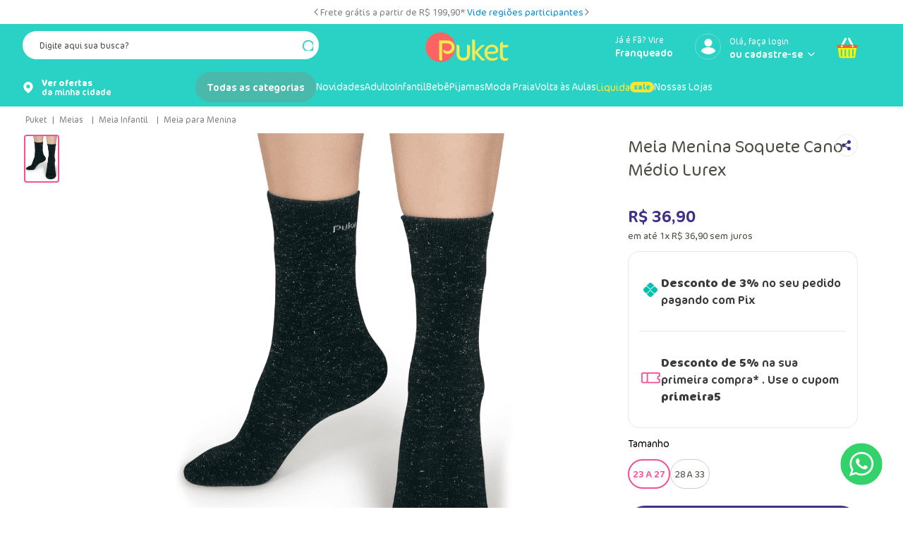

--- FILE ---
content_type: text/html; charset=utf-8
request_url: https://www.google.com/recaptcha/enterprise/anchor?ar=1&k=6LdV7CIpAAAAAPUrHXWlFArQ5hSiNQJk6Ja-vcYM&co=aHR0cHM6Ly93d3cucHVrZXQuY29tLmJyOjQ0Mw..&hl=pt-BR&v=9TiwnJFHeuIw_s0wSd3fiKfN&size=invisible&anchor-ms=20000&execute-ms=30000&cb=v7vrm67b66a1
body_size: 48184
content:
<!DOCTYPE HTML><html dir="ltr" lang="pt-BR"><head><meta http-equiv="Content-Type" content="text/html; charset=UTF-8">
<meta http-equiv="X-UA-Compatible" content="IE=edge">
<title>reCAPTCHA</title>
<style type="text/css">
/* cyrillic-ext */
@font-face {
  font-family: 'Roboto';
  font-style: normal;
  font-weight: 400;
  font-stretch: 100%;
  src: url(//fonts.gstatic.com/s/roboto/v48/KFO7CnqEu92Fr1ME7kSn66aGLdTylUAMa3GUBHMdazTgWw.woff2) format('woff2');
  unicode-range: U+0460-052F, U+1C80-1C8A, U+20B4, U+2DE0-2DFF, U+A640-A69F, U+FE2E-FE2F;
}
/* cyrillic */
@font-face {
  font-family: 'Roboto';
  font-style: normal;
  font-weight: 400;
  font-stretch: 100%;
  src: url(//fonts.gstatic.com/s/roboto/v48/KFO7CnqEu92Fr1ME7kSn66aGLdTylUAMa3iUBHMdazTgWw.woff2) format('woff2');
  unicode-range: U+0301, U+0400-045F, U+0490-0491, U+04B0-04B1, U+2116;
}
/* greek-ext */
@font-face {
  font-family: 'Roboto';
  font-style: normal;
  font-weight: 400;
  font-stretch: 100%;
  src: url(//fonts.gstatic.com/s/roboto/v48/KFO7CnqEu92Fr1ME7kSn66aGLdTylUAMa3CUBHMdazTgWw.woff2) format('woff2');
  unicode-range: U+1F00-1FFF;
}
/* greek */
@font-face {
  font-family: 'Roboto';
  font-style: normal;
  font-weight: 400;
  font-stretch: 100%;
  src: url(//fonts.gstatic.com/s/roboto/v48/KFO7CnqEu92Fr1ME7kSn66aGLdTylUAMa3-UBHMdazTgWw.woff2) format('woff2');
  unicode-range: U+0370-0377, U+037A-037F, U+0384-038A, U+038C, U+038E-03A1, U+03A3-03FF;
}
/* math */
@font-face {
  font-family: 'Roboto';
  font-style: normal;
  font-weight: 400;
  font-stretch: 100%;
  src: url(//fonts.gstatic.com/s/roboto/v48/KFO7CnqEu92Fr1ME7kSn66aGLdTylUAMawCUBHMdazTgWw.woff2) format('woff2');
  unicode-range: U+0302-0303, U+0305, U+0307-0308, U+0310, U+0312, U+0315, U+031A, U+0326-0327, U+032C, U+032F-0330, U+0332-0333, U+0338, U+033A, U+0346, U+034D, U+0391-03A1, U+03A3-03A9, U+03B1-03C9, U+03D1, U+03D5-03D6, U+03F0-03F1, U+03F4-03F5, U+2016-2017, U+2034-2038, U+203C, U+2040, U+2043, U+2047, U+2050, U+2057, U+205F, U+2070-2071, U+2074-208E, U+2090-209C, U+20D0-20DC, U+20E1, U+20E5-20EF, U+2100-2112, U+2114-2115, U+2117-2121, U+2123-214F, U+2190, U+2192, U+2194-21AE, U+21B0-21E5, U+21F1-21F2, U+21F4-2211, U+2213-2214, U+2216-22FF, U+2308-230B, U+2310, U+2319, U+231C-2321, U+2336-237A, U+237C, U+2395, U+239B-23B7, U+23D0, U+23DC-23E1, U+2474-2475, U+25AF, U+25B3, U+25B7, U+25BD, U+25C1, U+25CA, U+25CC, U+25FB, U+266D-266F, U+27C0-27FF, U+2900-2AFF, U+2B0E-2B11, U+2B30-2B4C, U+2BFE, U+3030, U+FF5B, U+FF5D, U+1D400-1D7FF, U+1EE00-1EEFF;
}
/* symbols */
@font-face {
  font-family: 'Roboto';
  font-style: normal;
  font-weight: 400;
  font-stretch: 100%;
  src: url(//fonts.gstatic.com/s/roboto/v48/KFO7CnqEu92Fr1ME7kSn66aGLdTylUAMaxKUBHMdazTgWw.woff2) format('woff2');
  unicode-range: U+0001-000C, U+000E-001F, U+007F-009F, U+20DD-20E0, U+20E2-20E4, U+2150-218F, U+2190, U+2192, U+2194-2199, U+21AF, U+21E6-21F0, U+21F3, U+2218-2219, U+2299, U+22C4-22C6, U+2300-243F, U+2440-244A, U+2460-24FF, U+25A0-27BF, U+2800-28FF, U+2921-2922, U+2981, U+29BF, U+29EB, U+2B00-2BFF, U+4DC0-4DFF, U+FFF9-FFFB, U+10140-1018E, U+10190-1019C, U+101A0, U+101D0-101FD, U+102E0-102FB, U+10E60-10E7E, U+1D2C0-1D2D3, U+1D2E0-1D37F, U+1F000-1F0FF, U+1F100-1F1AD, U+1F1E6-1F1FF, U+1F30D-1F30F, U+1F315, U+1F31C, U+1F31E, U+1F320-1F32C, U+1F336, U+1F378, U+1F37D, U+1F382, U+1F393-1F39F, U+1F3A7-1F3A8, U+1F3AC-1F3AF, U+1F3C2, U+1F3C4-1F3C6, U+1F3CA-1F3CE, U+1F3D4-1F3E0, U+1F3ED, U+1F3F1-1F3F3, U+1F3F5-1F3F7, U+1F408, U+1F415, U+1F41F, U+1F426, U+1F43F, U+1F441-1F442, U+1F444, U+1F446-1F449, U+1F44C-1F44E, U+1F453, U+1F46A, U+1F47D, U+1F4A3, U+1F4B0, U+1F4B3, U+1F4B9, U+1F4BB, U+1F4BF, U+1F4C8-1F4CB, U+1F4D6, U+1F4DA, U+1F4DF, U+1F4E3-1F4E6, U+1F4EA-1F4ED, U+1F4F7, U+1F4F9-1F4FB, U+1F4FD-1F4FE, U+1F503, U+1F507-1F50B, U+1F50D, U+1F512-1F513, U+1F53E-1F54A, U+1F54F-1F5FA, U+1F610, U+1F650-1F67F, U+1F687, U+1F68D, U+1F691, U+1F694, U+1F698, U+1F6AD, U+1F6B2, U+1F6B9-1F6BA, U+1F6BC, U+1F6C6-1F6CF, U+1F6D3-1F6D7, U+1F6E0-1F6EA, U+1F6F0-1F6F3, U+1F6F7-1F6FC, U+1F700-1F7FF, U+1F800-1F80B, U+1F810-1F847, U+1F850-1F859, U+1F860-1F887, U+1F890-1F8AD, U+1F8B0-1F8BB, U+1F8C0-1F8C1, U+1F900-1F90B, U+1F93B, U+1F946, U+1F984, U+1F996, U+1F9E9, U+1FA00-1FA6F, U+1FA70-1FA7C, U+1FA80-1FA89, U+1FA8F-1FAC6, U+1FACE-1FADC, U+1FADF-1FAE9, U+1FAF0-1FAF8, U+1FB00-1FBFF;
}
/* vietnamese */
@font-face {
  font-family: 'Roboto';
  font-style: normal;
  font-weight: 400;
  font-stretch: 100%;
  src: url(//fonts.gstatic.com/s/roboto/v48/KFO7CnqEu92Fr1ME7kSn66aGLdTylUAMa3OUBHMdazTgWw.woff2) format('woff2');
  unicode-range: U+0102-0103, U+0110-0111, U+0128-0129, U+0168-0169, U+01A0-01A1, U+01AF-01B0, U+0300-0301, U+0303-0304, U+0308-0309, U+0323, U+0329, U+1EA0-1EF9, U+20AB;
}
/* latin-ext */
@font-face {
  font-family: 'Roboto';
  font-style: normal;
  font-weight: 400;
  font-stretch: 100%;
  src: url(//fonts.gstatic.com/s/roboto/v48/KFO7CnqEu92Fr1ME7kSn66aGLdTylUAMa3KUBHMdazTgWw.woff2) format('woff2');
  unicode-range: U+0100-02BA, U+02BD-02C5, U+02C7-02CC, U+02CE-02D7, U+02DD-02FF, U+0304, U+0308, U+0329, U+1D00-1DBF, U+1E00-1E9F, U+1EF2-1EFF, U+2020, U+20A0-20AB, U+20AD-20C0, U+2113, U+2C60-2C7F, U+A720-A7FF;
}
/* latin */
@font-face {
  font-family: 'Roboto';
  font-style: normal;
  font-weight: 400;
  font-stretch: 100%;
  src: url(//fonts.gstatic.com/s/roboto/v48/KFO7CnqEu92Fr1ME7kSn66aGLdTylUAMa3yUBHMdazQ.woff2) format('woff2');
  unicode-range: U+0000-00FF, U+0131, U+0152-0153, U+02BB-02BC, U+02C6, U+02DA, U+02DC, U+0304, U+0308, U+0329, U+2000-206F, U+20AC, U+2122, U+2191, U+2193, U+2212, U+2215, U+FEFF, U+FFFD;
}
/* cyrillic-ext */
@font-face {
  font-family: 'Roboto';
  font-style: normal;
  font-weight: 500;
  font-stretch: 100%;
  src: url(//fonts.gstatic.com/s/roboto/v48/KFO7CnqEu92Fr1ME7kSn66aGLdTylUAMa3GUBHMdazTgWw.woff2) format('woff2');
  unicode-range: U+0460-052F, U+1C80-1C8A, U+20B4, U+2DE0-2DFF, U+A640-A69F, U+FE2E-FE2F;
}
/* cyrillic */
@font-face {
  font-family: 'Roboto';
  font-style: normal;
  font-weight: 500;
  font-stretch: 100%;
  src: url(//fonts.gstatic.com/s/roboto/v48/KFO7CnqEu92Fr1ME7kSn66aGLdTylUAMa3iUBHMdazTgWw.woff2) format('woff2');
  unicode-range: U+0301, U+0400-045F, U+0490-0491, U+04B0-04B1, U+2116;
}
/* greek-ext */
@font-face {
  font-family: 'Roboto';
  font-style: normal;
  font-weight: 500;
  font-stretch: 100%;
  src: url(//fonts.gstatic.com/s/roboto/v48/KFO7CnqEu92Fr1ME7kSn66aGLdTylUAMa3CUBHMdazTgWw.woff2) format('woff2');
  unicode-range: U+1F00-1FFF;
}
/* greek */
@font-face {
  font-family: 'Roboto';
  font-style: normal;
  font-weight: 500;
  font-stretch: 100%;
  src: url(//fonts.gstatic.com/s/roboto/v48/KFO7CnqEu92Fr1ME7kSn66aGLdTylUAMa3-UBHMdazTgWw.woff2) format('woff2');
  unicode-range: U+0370-0377, U+037A-037F, U+0384-038A, U+038C, U+038E-03A1, U+03A3-03FF;
}
/* math */
@font-face {
  font-family: 'Roboto';
  font-style: normal;
  font-weight: 500;
  font-stretch: 100%;
  src: url(//fonts.gstatic.com/s/roboto/v48/KFO7CnqEu92Fr1ME7kSn66aGLdTylUAMawCUBHMdazTgWw.woff2) format('woff2');
  unicode-range: U+0302-0303, U+0305, U+0307-0308, U+0310, U+0312, U+0315, U+031A, U+0326-0327, U+032C, U+032F-0330, U+0332-0333, U+0338, U+033A, U+0346, U+034D, U+0391-03A1, U+03A3-03A9, U+03B1-03C9, U+03D1, U+03D5-03D6, U+03F0-03F1, U+03F4-03F5, U+2016-2017, U+2034-2038, U+203C, U+2040, U+2043, U+2047, U+2050, U+2057, U+205F, U+2070-2071, U+2074-208E, U+2090-209C, U+20D0-20DC, U+20E1, U+20E5-20EF, U+2100-2112, U+2114-2115, U+2117-2121, U+2123-214F, U+2190, U+2192, U+2194-21AE, U+21B0-21E5, U+21F1-21F2, U+21F4-2211, U+2213-2214, U+2216-22FF, U+2308-230B, U+2310, U+2319, U+231C-2321, U+2336-237A, U+237C, U+2395, U+239B-23B7, U+23D0, U+23DC-23E1, U+2474-2475, U+25AF, U+25B3, U+25B7, U+25BD, U+25C1, U+25CA, U+25CC, U+25FB, U+266D-266F, U+27C0-27FF, U+2900-2AFF, U+2B0E-2B11, U+2B30-2B4C, U+2BFE, U+3030, U+FF5B, U+FF5D, U+1D400-1D7FF, U+1EE00-1EEFF;
}
/* symbols */
@font-face {
  font-family: 'Roboto';
  font-style: normal;
  font-weight: 500;
  font-stretch: 100%;
  src: url(//fonts.gstatic.com/s/roboto/v48/KFO7CnqEu92Fr1ME7kSn66aGLdTylUAMaxKUBHMdazTgWw.woff2) format('woff2');
  unicode-range: U+0001-000C, U+000E-001F, U+007F-009F, U+20DD-20E0, U+20E2-20E4, U+2150-218F, U+2190, U+2192, U+2194-2199, U+21AF, U+21E6-21F0, U+21F3, U+2218-2219, U+2299, U+22C4-22C6, U+2300-243F, U+2440-244A, U+2460-24FF, U+25A0-27BF, U+2800-28FF, U+2921-2922, U+2981, U+29BF, U+29EB, U+2B00-2BFF, U+4DC0-4DFF, U+FFF9-FFFB, U+10140-1018E, U+10190-1019C, U+101A0, U+101D0-101FD, U+102E0-102FB, U+10E60-10E7E, U+1D2C0-1D2D3, U+1D2E0-1D37F, U+1F000-1F0FF, U+1F100-1F1AD, U+1F1E6-1F1FF, U+1F30D-1F30F, U+1F315, U+1F31C, U+1F31E, U+1F320-1F32C, U+1F336, U+1F378, U+1F37D, U+1F382, U+1F393-1F39F, U+1F3A7-1F3A8, U+1F3AC-1F3AF, U+1F3C2, U+1F3C4-1F3C6, U+1F3CA-1F3CE, U+1F3D4-1F3E0, U+1F3ED, U+1F3F1-1F3F3, U+1F3F5-1F3F7, U+1F408, U+1F415, U+1F41F, U+1F426, U+1F43F, U+1F441-1F442, U+1F444, U+1F446-1F449, U+1F44C-1F44E, U+1F453, U+1F46A, U+1F47D, U+1F4A3, U+1F4B0, U+1F4B3, U+1F4B9, U+1F4BB, U+1F4BF, U+1F4C8-1F4CB, U+1F4D6, U+1F4DA, U+1F4DF, U+1F4E3-1F4E6, U+1F4EA-1F4ED, U+1F4F7, U+1F4F9-1F4FB, U+1F4FD-1F4FE, U+1F503, U+1F507-1F50B, U+1F50D, U+1F512-1F513, U+1F53E-1F54A, U+1F54F-1F5FA, U+1F610, U+1F650-1F67F, U+1F687, U+1F68D, U+1F691, U+1F694, U+1F698, U+1F6AD, U+1F6B2, U+1F6B9-1F6BA, U+1F6BC, U+1F6C6-1F6CF, U+1F6D3-1F6D7, U+1F6E0-1F6EA, U+1F6F0-1F6F3, U+1F6F7-1F6FC, U+1F700-1F7FF, U+1F800-1F80B, U+1F810-1F847, U+1F850-1F859, U+1F860-1F887, U+1F890-1F8AD, U+1F8B0-1F8BB, U+1F8C0-1F8C1, U+1F900-1F90B, U+1F93B, U+1F946, U+1F984, U+1F996, U+1F9E9, U+1FA00-1FA6F, U+1FA70-1FA7C, U+1FA80-1FA89, U+1FA8F-1FAC6, U+1FACE-1FADC, U+1FADF-1FAE9, U+1FAF0-1FAF8, U+1FB00-1FBFF;
}
/* vietnamese */
@font-face {
  font-family: 'Roboto';
  font-style: normal;
  font-weight: 500;
  font-stretch: 100%;
  src: url(//fonts.gstatic.com/s/roboto/v48/KFO7CnqEu92Fr1ME7kSn66aGLdTylUAMa3OUBHMdazTgWw.woff2) format('woff2');
  unicode-range: U+0102-0103, U+0110-0111, U+0128-0129, U+0168-0169, U+01A0-01A1, U+01AF-01B0, U+0300-0301, U+0303-0304, U+0308-0309, U+0323, U+0329, U+1EA0-1EF9, U+20AB;
}
/* latin-ext */
@font-face {
  font-family: 'Roboto';
  font-style: normal;
  font-weight: 500;
  font-stretch: 100%;
  src: url(//fonts.gstatic.com/s/roboto/v48/KFO7CnqEu92Fr1ME7kSn66aGLdTylUAMa3KUBHMdazTgWw.woff2) format('woff2');
  unicode-range: U+0100-02BA, U+02BD-02C5, U+02C7-02CC, U+02CE-02D7, U+02DD-02FF, U+0304, U+0308, U+0329, U+1D00-1DBF, U+1E00-1E9F, U+1EF2-1EFF, U+2020, U+20A0-20AB, U+20AD-20C0, U+2113, U+2C60-2C7F, U+A720-A7FF;
}
/* latin */
@font-face {
  font-family: 'Roboto';
  font-style: normal;
  font-weight: 500;
  font-stretch: 100%;
  src: url(//fonts.gstatic.com/s/roboto/v48/KFO7CnqEu92Fr1ME7kSn66aGLdTylUAMa3yUBHMdazQ.woff2) format('woff2');
  unicode-range: U+0000-00FF, U+0131, U+0152-0153, U+02BB-02BC, U+02C6, U+02DA, U+02DC, U+0304, U+0308, U+0329, U+2000-206F, U+20AC, U+2122, U+2191, U+2193, U+2212, U+2215, U+FEFF, U+FFFD;
}
/* cyrillic-ext */
@font-face {
  font-family: 'Roboto';
  font-style: normal;
  font-weight: 900;
  font-stretch: 100%;
  src: url(//fonts.gstatic.com/s/roboto/v48/KFO7CnqEu92Fr1ME7kSn66aGLdTylUAMa3GUBHMdazTgWw.woff2) format('woff2');
  unicode-range: U+0460-052F, U+1C80-1C8A, U+20B4, U+2DE0-2DFF, U+A640-A69F, U+FE2E-FE2F;
}
/* cyrillic */
@font-face {
  font-family: 'Roboto';
  font-style: normal;
  font-weight: 900;
  font-stretch: 100%;
  src: url(//fonts.gstatic.com/s/roboto/v48/KFO7CnqEu92Fr1ME7kSn66aGLdTylUAMa3iUBHMdazTgWw.woff2) format('woff2');
  unicode-range: U+0301, U+0400-045F, U+0490-0491, U+04B0-04B1, U+2116;
}
/* greek-ext */
@font-face {
  font-family: 'Roboto';
  font-style: normal;
  font-weight: 900;
  font-stretch: 100%;
  src: url(//fonts.gstatic.com/s/roboto/v48/KFO7CnqEu92Fr1ME7kSn66aGLdTylUAMa3CUBHMdazTgWw.woff2) format('woff2');
  unicode-range: U+1F00-1FFF;
}
/* greek */
@font-face {
  font-family: 'Roboto';
  font-style: normal;
  font-weight: 900;
  font-stretch: 100%;
  src: url(//fonts.gstatic.com/s/roboto/v48/KFO7CnqEu92Fr1ME7kSn66aGLdTylUAMa3-UBHMdazTgWw.woff2) format('woff2');
  unicode-range: U+0370-0377, U+037A-037F, U+0384-038A, U+038C, U+038E-03A1, U+03A3-03FF;
}
/* math */
@font-face {
  font-family: 'Roboto';
  font-style: normal;
  font-weight: 900;
  font-stretch: 100%;
  src: url(//fonts.gstatic.com/s/roboto/v48/KFO7CnqEu92Fr1ME7kSn66aGLdTylUAMawCUBHMdazTgWw.woff2) format('woff2');
  unicode-range: U+0302-0303, U+0305, U+0307-0308, U+0310, U+0312, U+0315, U+031A, U+0326-0327, U+032C, U+032F-0330, U+0332-0333, U+0338, U+033A, U+0346, U+034D, U+0391-03A1, U+03A3-03A9, U+03B1-03C9, U+03D1, U+03D5-03D6, U+03F0-03F1, U+03F4-03F5, U+2016-2017, U+2034-2038, U+203C, U+2040, U+2043, U+2047, U+2050, U+2057, U+205F, U+2070-2071, U+2074-208E, U+2090-209C, U+20D0-20DC, U+20E1, U+20E5-20EF, U+2100-2112, U+2114-2115, U+2117-2121, U+2123-214F, U+2190, U+2192, U+2194-21AE, U+21B0-21E5, U+21F1-21F2, U+21F4-2211, U+2213-2214, U+2216-22FF, U+2308-230B, U+2310, U+2319, U+231C-2321, U+2336-237A, U+237C, U+2395, U+239B-23B7, U+23D0, U+23DC-23E1, U+2474-2475, U+25AF, U+25B3, U+25B7, U+25BD, U+25C1, U+25CA, U+25CC, U+25FB, U+266D-266F, U+27C0-27FF, U+2900-2AFF, U+2B0E-2B11, U+2B30-2B4C, U+2BFE, U+3030, U+FF5B, U+FF5D, U+1D400-1D7FF, U+1EE00-1EEFF;
}
/* symbols */
@font-face {
  font-family: 'Roboto';
  font-style: normal;
  font-weight: 900;
  font-stretch: 100%;
  src: url(//fonts.gstatic.com/s/roboto/v48/KFO7CnqEu92Fr1ME7kSn66aGLdTylUAMaxKUBHMdazTgWw.woff2) format('woff2');
  unicode-range: U+0001-000C, U+000E-001F, U+007F-009F, U+20DD-20E0, U+20E2-20E4, U+2150-218F, U+2190, U+2192, U+2194-2199, U+21AF, U+21E6-21F0, U+21F3, U+2218-2219, U+2299, U+22C4-22C6, U+2300-243F, U+2440-244A, U+2460-24FF, U+25A0-27BF, U+2800-28FF, U+2921-2922, U+2981, U+29BF, U+29EB, U+2B00-2BFF, U+4DC0-4DFF, U+FFF9-FFFB, U+10140-1018E, U+10190-1019C, U+101A0, U+101D0-101FD, U+102E0-102FB, U+10E60-10E7E, U+1D2C0-1D2D3, U+1D2E0-1D37F, U+1F000-1F0FF, U+1F100-1F1AD, U+1F1E6-1F1FF, U+1F30D-1F30F, U+1F315, U+1F31C, U+1F31E, U+1F320-1F32C, U+1F336, U+1F378, U+1F37D, U+1F382, U+1F393-1F39F, U+1F3A7-1F3A8, U+1F3AC-1F3AF, U+1F3C2, U+1F3C4-1F3C6, U+1F3CA-1F3CE, U+1F3D4-1F3E0, U+1F3ED, U+1F3F1-1F3F3, U+1F3F5-1F3F7, U+1F408, U+1F415, U+1F41F, U+1F426, U+1F43F, U+1F441-1F442, U+1F444, U+1F446-1F449, U+1F44C-1F44E, U+1F453, U+1F46A, U+1F47D, U+1F4A3, U+1F4B0, U+1F4B3, U+1F4B9, U+1F4BB, U+1F4BF, U+1F4C8-1F4CB, U+1F4D6, U+1F4DA, U+1F4DF, U+1F4E3-1F4E6, U+1F4EA-1F4ED, U+1F4F7, U+1F4F9-1F4FB, U+1F4FD-1F4FE, U+1F503, U+1F507-1F50B, U+1F50D, U+1F512-1F513, U+1F53E-1F54A, U+1F54F-1F5FA, U+1F610, U+1F650-1F67F, U+1F687, U+1F68D, U+1F691, U+1F694, U+1F698, U+1F6AD, U+1F6B2, U+1F6B9-1F6BA, U+1F6BC, U+1F6C6-1F6CF, U+1F6D3-1F6D7, U+1F6E0-1F6EA, U+1F6F0-1F6F3, U+1F6F7-1F6FC, U+1F700-1F7FF, U+1F800-1F80B, U+1F810-1F847, U+1F850-1F859, U+1F860-1F887, U+1F890-1F8AD, U+1F8B0-1F8BB, U+1F8C0-1F8C1, U+1F900-1F90B, U+1F93B, U+1F946, U+1F984, U+1F996, U+1F9E9, U+1FA00-1FA6F, U+1FA70-1FA7C, U+1FA80-1FA89, U+1FA8F-1FAC6, U+1FACE-1FADC, U+1FADF-1FAE9, U+1FAF0-1FAF8, U+1FB00-1FBFF;
}
/* vietnamese */
@font-face {
  font-family: 'Roboto';
  font-style: normal;
  font-weight: 900;
  font-stretch: 100%;
  src: url(//fonts.gstatic.com/s/roboto/v48/KFO7CnqEu92Fr1ME7kSn66aGLdTylUAMa3OUBHMdazTgWw.woff2) format('woff2');
  unicode-range: U+0102-0103, U+0110-0111, U+0128-0129, U+0168-0169, U+01A0-01A1, U+01AF-01B0, U+0300-0301, U+0303-0304, U+0308-0309, U+0323, U+0329, U+1EA0-1EF9, U+20AB;
}
/* latin-ext */
@font-face {
  font-family: 'Roboto';
  font-style: normal;
  font-weight: 900;
  font-stretch: 100%;
  src: url(//fonts.gstatic.com/s/roboto/v48/KFO7CnqEu92Fr1ME7kSn66aGLdTylUAMa3KUBHMdazTgWw.woff2) format('woff2');
  unicode-range: U+0100-02BA, U+02BD-02C5, U+02C7-02CC, U+02CE-02D7, U+02DD-02FF, U+0304, U+0308, U+0329, U+1D00-1DBF, U+1E00-1E9F, U+1EF2-1EFF, U+2020, U+20A0-20AB, U+20AD-20C0, U+2113, U+2C60-2C7F, U+A720-A7FF;
}
/* latin */
@font-face {
  font-family: 'Roboto';
  font-style: normal;
  font-weight: 900;
  font-stretch: 100%;
  src: url(//fonts.gstatic.com/s/roboto/v48/KFO7CnqEu92Fr1ME7kSn66aGLdTylUAMa3yUBHMdazQ.woff2) format('woff2');
  unicode-range: U+0000-00FF, U+0131, U+0152-0153, U+02BB-02BC, U+02C6, U+02DA, U+02DC, U+0304, U+0308, U+0329, U+2000-206F, U+20AC, U+2122, U+2191, U+2193, U+2212, U+2215, U+FEFF, U+FFFD;
}

</style>
<link rel="stylesheet" type="text/css" href="https://www.gstatic.com/recaptcha/releases/9TiwnJFHeuIw_s0wSd3fiKfN/styles__ltr.css">
<script nonce="hmcPJQtJ54OJMy_APCrRHg" type="text/javascript">window['__recaptcha_api'] = 'https://www.google.com/recaptcha/enterprise/';</script>
<script type="text/javascript" src="https://www.gstatic.com/recaptcha/releases/9TiwnJFHeuIw_s0wSd3fiKfN/recaptcha__pt_br.js" nonce="hmcPJQtJ54OJMy_APCrRHg">
      
    </script></head>
<body><div id="rc-anchor-alert" class="rc-anchor-alert"></div>
<input type="hidden" id="recaptcha-token" value="[base64]">
<script type="text/javascript" nonce="hmcPJQtJ54OJMy_APCrRHg">
      recaptcha.anchor.Main.init("[\x22ainput\x22,[\x22bgdata\x22,\x22\x22,\[base64]/[base64]/[base64]/[base64]/[base64]/UltsKytdPUU6KEU8MjA0OD9SW2wrK109RT4+NnwxOTI6KChFJjY0NTEyKT09NTUyOTYmJk0rMTxjLmxlbmd0aCYmKGMuY2hhckNvZGVBdChNKzEpJjY0NTEyKT09NTYzMjA/[base64]/[base64]/[base64]/[base64]/[base64]/[base64]/[base64]\x22,\[base64]\x22,\x22wphhHQFjWUNGRltxMEHCsVPCg8KXCC3DgCjDqwTCowrDkg/[base64]/DmsOeOiofWTI/w6FxJsOYBMKOVSxMQDFYw7bDhcOewp9Xwq7DuDsNwoUWwq7CrjPChjFYwpHDiTPCgMK8VCBPYxTCsMKZbMO3wpoBaMKqwonCvynCmcKkEcOdEB/DthcKwq3CkD/[base64]/DkV/DhXIfP8OZw7lqRMKBJRbCkG3DigdBw7lcMR3DtcKvwqw6wprDm13Dml9hKQ1FHsOzVRUUw7ZrFsOIw5dswqFXSBsew5IQw4rDj8OWLcOVw5vCkjXDhmYYWlHDnMKENDt9w6/CrTfCqcKlwoQBcTHDmMO8P1nCr8O1PXQ/[base64]/dsKgMsOnw6Z2LwxUwp1ICgDCvUNRf8OHXy4wbsKxw6zCvBpFXcKjSsKJaMO0NjfDpH/Dh8OUwr/Ch8KqwqHDhcO/V8KPwpg5UMKpw5cjwqfChxQVwpRmw43DsTLDogIVB8OENcOgTylUwrcaaMKjOMO5eTlfFn7DhCnDlkTCuAHDo8OsTsOswo3DqgZTw5QIasKzIjbCicOPw5x0S3Q2w5cxw71oNcOcwpoQAUHDrmcVwqpVwqQCRG8Pw6/DocOdWWzCtQLCtMOTPcKwI8K9CD40W8KNw7TCk8KRwo5mX8KWw5x0D3MOZA3DiMKjwpBJwpcoPMOtw6IwMkdnOhzDvTlZwrbCssKnw4LCvWVXw5YvbQvCpMK5CXJYwpbClMKneSh/AGbDkMO4w5Uxw4PDjMKSIkAxwoZvQ8Orc8KUZxfDozNVw4sBw4DDkcKID8O2STU5w5/[base64]/DmkhowpnCpjDCjMO5woPDnx3DpsK6woYGw7Zww6MGw7E6LHnCvRjDuyc2w67CmjxyDcOBwqccwpJmWcKNw4TDisKXI8KywrTDoU3CmiLCryfDmcKhDmUTwqdtbWIOwrLDnkUEFCvCgcKAHcKnMFPDpsOWa8KuSsK0ZgbDtDfDuMKgbEV1OcOyQMKgwqvDl0/DjGoRwpbDssOdccOdw6rCnR3DucKcw7nDiMK8AMO+w6/DlRpJw7ZCDMKvw6/[base64]/CtcKSwqQewrdLwonCosKew6nDpGFlZBZIw55jFW4PUgXDtcKQwp5Sc0VjUWM7wqvCul7DiUnDvAjCigrDgcKObA0lw4XDgANyw4LCucOtJA7Dr8O0XcKKwopEZMK8w4ZaHibDgkjCi2LDtkxxwqNfw5IBZ8KDw4w9wqlFDTVWw4/CqB/Dv3caw4pcUAHCsMKAagEnwr0ARMO8dMOMwrvDgcKNSUtKwos/wogCMcOrw6cfBsKTw6l/a8OWwpNpI8OqwoUmCcKKIcOAGMKJFMOTa8OOHC7CnMKQw79Mw7vDmHnClSfCusKewogLWWQ1aXfCq8OJwqjDuinCpMKZXsKyMSsiRMKkwrpCBsKkwpgWH8KowqhRS8OMasO3w4kWOsONB8Oxwp/[base64]/CmsK8YljCgsOaw43Co13CnMK8w4PDuS9swp/CtcO0OER5wpIIwrgkLTPCpn54McOGwohfwqHDoDNFwrVbZcOtasKvwp7CrcKGwqfCn1sewrZNwofCpsOuwrTDn0vDscONJsKjwoPCsQxBeFQCSVTCusKRwqF6w5t/wq4gbcKEI8Kmwq3DrQrCkTUiw7xIDj/DpMKLwolZdkEoPMKKwoxLf8OyZnRLw7QywoJXBQ7CmMOtw5nCs8OAaCMHw43Dl8K4w4/[base64]/DucOaZXdnJcKMwpHCqcKHw6TDgsO7worDpsKBw7TClUxIQsK2wpEseAMJwqbDpA7DuMOEw7nDlsK4bcKVw7PDr8KkwpHCmV19wq0pLMOIwqVGw7FFw6bDkcKmNlDCj07CvTlWwp8pKMOPwpDDgcOgRMOiw5/CvsK/w6wLMg7DlMKawrfCrMOVR3nDv0RVwqrDmS8Ew7/DkmzDvHtIZkZTaMOMBnVPdm/[base64]/[base64]/RTdkwqTDr8OdwqkUw6gkw6Rpwr7Dt8KnTMO/FMOOwqV4wrrCrHPCncOGMGxYZsOaP8Kje3pSc0PCjMOXX8Kjw4QZOcKCwpZNwptSwpF8ZcKMwofCpMOcwoA2FsKbT8OZaTPDo8KtwpLDnMKew6LCvXpYCsKTwpjCuDcVw7TDosO3IcOLw4rCt8OrQFBZw7bCjmA8wrbCjMOtckk8QsOmZT7Dv8Ouw4nDkxh/OcKVE0jDlMK9fR8NH8KlVGFywrHCv3UBwoVmJlXCiMKHwrjDmcOrw57DlcObVcOGw4nCvMKyTcOKw7HDt8KiworDo0UwF8OqwojDo8Olw7QjNxgIa8O3w63CkAdXw4h/w6fDqm1TwrnDu0DDgcK8w7fDvcOqwrDCssKJUcOjIsKZXsOtw559wqx3wrx8wqjDisOFw6cIJsKubVPDoD3CqEDCqcKtw4LCoyrCuMKVfR1IVh/CmwrDisONJcK5eHLCpMKYJ0ktQMOyQ1/CjMKZEMOaw49/JT8uw4HDicOywqXDklsYwrzDhMKtDMKuI8OmfjnDnW10bD/Di2rCoi/DgCkwwqwyYsOLwptZUsOGdcKKWcONwr5yeyvDh8OHwpNeMsOPw59ywovCmEtWw4HDmWpdb39xNy7Ct8Knw6VFwq/DhcOTw5xbwprDp0Y8woQGbsKdPMOVRcKgw43CicKWKTLCs2svwo0vwpwewrIew6d9aMOawojCm2c3FMOVXT/DucKlAkbDnGZIeXbDsA3Dh2zCrcKGw4ZIwqlWdCvDrCIwworCnMKdw71JeMKofz7DjiHDjcOZw60GaMOHw4ktXsO2wqLDocKow7/DoMOuwptCw4RzB8OfwrgnwobCpRpoHsOzw67CuSxawqTCgsKfOhNGw6xUwrXCvsOowr9LPMO9woobw7nDn8OYEsK2IcOdw6gAOAbCrcOcw4FGAEjDiXvCqXoWwoDDshUCwqXChMOFDcKrNgAewoLDmsKNL3/DocKhfFTDjEnDjinDqSEIR8OQB8K/YcObw4dAw586wpTDusK4wonClB/CksOrwpAtw7LDhXfDlXBANwguC2fChsK5wppfNMO/wqgKw7MnwptYasKXw5bDgcOwYg8oO8OkwowCw4nCqwofKMKvbDzCvcOHbsOxZMKcw5wSw5dQdsKGDsOmCcKWw7LCl8K1wpTCpcOme2rCl8OiwpB9w4/DqURzwqZ+wqrCvj06woLDunxDwr/[base64]/[base64]/[base64]/[base64]/DmsK2w6DCi8KTwrxuWsORwo/[base64]/DgMKnei5bJMOGUcOSPgjCtcKLwp9oMMKlHXQmwqvCo8K2YcOXw5/Cv2HCoFw0Yg8jYn7DscKPw43CmFEefsOPP8OLwqrDgsOwI8Oqw5whLsOTwpkAwoFXwp3Ds8KmLMKdwr/DhMK/KsOuw73DocOsw7nDmkPCqClJw5VgL8KBwpfCsMKjYsKiw6nDusO7OzIxw6DDmsO/IsKFX8KiwrojWcOHKcONw6diVcODah1fwoDCgsO4CyhRKMKswoTDijNTVm/Cn8OaBsOqbFAJH0rDrsKrCRFrTGIBAsKaTn3CmsK/YsK9bMKAwqfDmcOAKAzClmwxw5TDnsORw6vCvsOKW1DCqm/[base64]/Dh1Fnwqktw6XCuD0bwo/ClMOswqbCvRBBWwpHX3zCvsOnCls9woV/XcOWw45iVsOIDMKBw6/[base64]/GTVMDsOZwqXDhMK2w7zCjMKvVsO+DmMxAsOYamg1wrvDs8OTw6XCssOaw7Mhw5JFMMOTwpPDlh7DrkU1w6RJw4sLw7/CongAF2o1woBEw57CncKbcBchdsO7w6YXG29fwqx/w4c+FlkjwqHCq2HDsW4yTMKJcTXDpcOTDHxEPn/DhcOcwojCqSovDcO8w6bCsWJYG2/CuC3DoXs2wppBB8K3w6zCr8K/LxoOw5XCjSbCgR17wrMXw5zCt0UTYRk+wrfCn8KtdMK7Aj/CrwrDkcKhwr7Di2FHacKlZWvCkwvCtsOswoZRRivDrcOHbhskGgrDncOIwq9pw5HClMK+w4HCm8OKwonCigXCoEE8IXgRw7DCpcOmJjPDhMOJw5VdwoTDmMOnwqjCkMOKw5TCh8OvwrfCh8KlEMO0Q8K/wpHCp19Rw7XChAl0fsO1Ih8kO8OWw6p+wrQTw6LDksOJPURbwqxzQsKKwoJmw7rDslrCg1zDtkkuwqfDm2Jzw78NBUXCmQ7Do8OtBMKYcm8kJMK0X8OfblbDsAHDusKBQi7CrsOgwqLCg345GsOIQ8OVw4IVfMO8w43Coj8xw6DCoMKdJRfDjAPCm8KWw4rDjBjDrUo/CcK1Bz/DkVzCj8ORw5UoSMKqTicTacKiw6fCmSHDs8KUFsKBw4vDsMKPwpo8TzHCoGLDki4Cw6YBwrHDlsKCw57CtcKpw43DvQZyYsKJeE12aUTDvVkfwprDol3CpU3CgsKhwpxNw4kgHMKaeMOYYMO7w657aEDDlcK2w6VaXcK6dxjCrcKQwobDs8OzSz7CjidYV8Klw7/DhlrCr2rCggbCrcKfFsO7w5tkBsOFfgA9NMOhwqjDr8K4w4UyZSHDm8Oxwq3CnFjDjQHDrEQgJcOQcsOAw4rCmsOpwoHCsg/DtMKbWMKsIVTDsMOEwq5VZ0jDhBDDjsKxcQxqw65dw79xw6dLw6vCp8OWJ8Onw5XDkMOYeTE1wooKw7ErbcO/Iyo0woEKw6zCkMOmRSxQBMO2wrXCssOnwq7ChxE/H8ObC8KdRwI+TG3CsFcWw7XCtcO+wr7DhsK+wpPDg8KTwrMaw43DtQwiw74pGz4UQcKhwpDDijrCgQjCtDRiw6/Ck8OzHGDCugJPJFbCnmPCkmIjwoFFw67DjcOWw4PDnnXDvMKtw6rCuMOaw4dWK8OSKcO7DBcsNlQobMKXw6hkwrVSwoUCw6Iew7NJw44ow6/DssOmBDJAw4QxeiTDuMOEAMKUw6/DrMKeGcOjTTzDiT7CkcKZdy/CtsKBwpPCusOFWsOZVMOXMsKTTwHDk8KHSg0VwolyG8Oxw4AHwqnDisKNBTZawpM5WMKjZ8K9DAjDlG/DpMKfPsOZVcORCsKBU1xxw6kmwo1/[base64]/ChAzCvUhgJ3PDnDvDhh3Co8OhDMKTfUoBKH/CgsOlNEPDrsKkw5HDusO1Uzwzw6TDuyTDg8O/w7sjwoZsEcKeO8KiaMK3MTbDvH7CvcO1I2Fvw7BXwoB1woTDgVY5exUyE8Ouw7ZmZTfCpsKNVMK+KcKaw55Yw43DlyzCghjCuiXDhsKSIMKIHFRIGS9dIcKfEcOdDMO8OEhBw7HCtW3DhcKNRsKtwr3Cu8OtwpJAZMKnwp/CnxjCs8KDwo3CkAVpwr9ew7fCvMKRw67CkUXDtzk/w7HCicORw50kwrHDqi4MwpzCpXZhFsODNMO1w6tSw7ksw7rCosOUBAdewq9JwrfCpD3DvF3CtBLDm3Iewpp6YMKbAkTCnUtBYkZRGsKSwpjCqE1bw7vDgsK4w7DDmmsEGQATwr/Dp0LDhAYnJggccMOGwrdHcsOQw6zChxwQEcKTwrPDqcKaMMOzF8Ohw5thYcOLWzUrScOww4jChMKvwrB5w7krWFbClXzDu8KCw4rDp8O4CzFYcUIvHEzCh2fCgyvDnih6wovClEXCpyzCuMK2w4cewr4uPGQTIsKNwq7DggUyw5DCqgBbw6nCmHcpw4gTw7J/w64bworCicOcPMOKw4pBe15Kw47DnlrCgMKqQlZlwo/CkjgSMcKjeQgQGixHEMOLwpbDp8KMW8KkwqfDhAPDrx7CvA8tw73DrCnDgzPCvsO1dVgiwo7DmBvDkzvCrcKsVBAaeMK0wq5yLBbDssKtw5jCncKxf8OAwrYPShIWdirCmwLCncOFLsKMbUDCjWJKbsOawoJLw5V8wqfCp8OmwqnCgcKQIcKKZy/DlcOvwrvCgHVIwps2YMKpw5lNdMOgKkzDlmfCuQ4pDcK+bVrDqsOtwpbCoSzCphTCgMKKR0llw4nCnD7Cp0LCsXpYDsKJYMOeIFnDp8KqwofDiMKBXyPCsWoYBcOmUcOpwoVkw67Cv8OyNMKxw4zCuCjCoC/[base64]/CucKuNCLCi8OKw4XDu3IOwppJw6FwMMKjIH91XnY4w41aw6TDkw4hVsOtN8KTd8OQwr/[base64]/fyJ4SMO0Xl7CncKlwrbDsDLCp8O1WzZtwrFAwp1pDjDDoB/CjsONw6odwrXCkhHCmi5BwpHDpRRdFm4dwpQPwpHCs8Obw7kywoREPsOVKXcIG1FFQlPDqMK3w5Adw5Fmw4rDicK0L8KuccONIm3DujXCtsO2YQEMGGJQwqR5GG7Dt8KhY8KwwpXDi3/Cv8KiwpPDpMKjwpLDmSDCpsOucmHDmsKPworDtMK8w5LDhcOEPRXCrlDDkMOGw6XCqsOVXcKww5HDsGI+cxw+dsK0cmlkPsKrEcORV1ZzwpbChsOUV8KiV2wFwprDuW0AwpwSHsKCwp/CgXEJw40ODMKJw5XCrcOBw7rCoMK6IMKhCjdkDyvDuMOWwqA+w4FrQnc3w6rDjFTDnMKww7fCjMO7wqTCncOAwodTUsK7ZinCq2jDnsOBwopCEcK8BWLCpDHDosOzw5zDmsOHcx3Cj8KpOx/[base64]/CumnDoMObwrEOccKVeMO5w4Z4N8KAPMO/w4PClXjCt8Ofw4EHW8ODYBkxKsOrw4jCpcODw4zChkF4w4l/wrXCo2EEKyJxwpTCuQTDoQwLZh1ZLR94w6vDlRJWJzd5LcKOw50kw6fCq8OUesOuwrlkG8K9D8KuT1lvw7TDmDTDqMKHwrLDm2/DvVnCsWpLdT4yOwkVVsO0wpJxwpB+AwEUw7bCgWZYw6/CqUNswpAtCWTCskIgw6nCiMKYw7FuVVvCvmPDicKPSsO0wqjDjlpiHMKkwqHCscKtPTZ4wovClMOQXcOowrDDvAzDtX5ke8Kdwr3DqsOPcMOGwp9Iw74zCHLCisKXPwdpehHCknzDvsK/w4jCicOPw4/Cn8OXdMK8woXDtkfDgyPDo0IFwq/DicKFbsKjE8K+PEZHwp8Gwq8qWhTDri4vw6HCpCvCvUBOwpTDoUbDv1R4w6rDpV0uwqgSw6zDjDHCrTYTw7rCmmhPI3ZVXULDkyU5TcK5S3XChcK9Q8OowplvTcKoworCiMOtw7HCmwrDnWUcORsuCSo5w7bDr2FOaw3CoFNnwq/ClMOcwrZFDMO9wr3CqUYyCMOpQyjCvEHDhkgdwrvCssKYHyxxw4nDtTvCkMOpHcKgwoMRwp4Tw5AhcMOxAMK6w5/[base64]/CmA7CtVfCkUnCiUzCuyMuAsO2Xl9cF8OawrvDhC0/wrDDvgjDsMKBI8K6K3jDssK3w6TCmgjDiRwQw5HCmxkqE0hOw7x7E8OuO8Kyw6jCh0DCsmTCqMONWcK9CFtpTh9Uw4zDo8Kew4/[base64]/[base64]/CmMKrLy0XAsK6NwBuw490csKaYzfDusOowqzChDdwQ8KNfzI9woY7w67CisO+JMKGQ8Ozw4RrwovDqMK5w4/DvGM1HcOxw7Ubwp7Ct30Iw4TCiAzCrMKhw50hwr/Dg1TDqTNvwoVtcMKLw6PClGDDksKnwrLDjsOWw7MfKcOOwokZN8KCUsKOcsK0w77DhiRUwrJPPWl2EmIBUTXDsMKxMB/[base64]/wr06wpkJw64fwqPDshQKS1DCjW4EU8KMP8KTw6XDoyHCszrCujgPScKxw6dZEDjCssO0woDCgGzCtcOUw5HDm2UqGTrDuiDDksOtwpcvw4nDq19ywqjDgmURw4XDo2QLMsKGZ8O9OcK+wrAMw67DpMOVCCLDjwzDkyjCtG/[base64]/CtDYpFsO8wrsuw7Nnw7c8f8O0WA/DnMOxw7BMRsK3SsKiLGPDl8KXLDkGw6EjwpHCksKSVjDCscOYRMO3RMKZYsORfsOjMcOdwrHCiA9/wrdyfsOqGMKZw6B5w7FYe8ObZsKHZ8OXDMKqw6I5D0DCmnjDs8ONwonDq8OhY8KIw7fDhcKJw7BlB8K5LsO9w4MAwqNtw64Bwqg6wqPDqsOow7nDvUVyYcKfPMKkw6tgwqfCisKdw4w5dC0Gw6LDjAJRIB/Dhkc/FcKaw4c+wpLCnQxbwonDmgfDr8OVwrzDgcOBw7zCvsKVwrYTRMKEITvCsMOXGMK5Y8Knwr0dw5fDhXA/wojDgHtrw4fDvHJhXT7DvWHClsKlwq/Dg8O0w4JiMi1Tw6/CpsK7Z8KVw4NnwpjCvMO3w6XDkcKDNsO0w4bCu0Mvw7UtXAERw6s2V8O2RT51w58Uwr7CvEd7w7zCocKkNikGc1nDmG/CucOgw5bCt8KPw6lSJWpvwonDmA/Dm8KQHU8lwoLChsKXw40bF3g6w6bDm3rCuMKVwokvGsKmScKTwr/Dr0TDocOBwoVWw40/A8OAw4A5ZcKsw7HCsMKWwozCsmbDu8KSwodLwqlTwppuYcOhw5NRwqzCmjBTLmLDmsOww7YsZTs1w73Dgk3CncKGw5VuwqPDsjnDpClaZ3PDgH/DuGoJCGDDnXHCm8Kfwr7Dn8KTw5kKG8OGe8OBwpHDsQzCjQjCtA/[base64]/dxxMEiHChRbDlMKoXVZAworDtlQswqfCsMKzw53CgsOfOlTCuArDpSHDsUx2Z8OSMxB8wrTCqMKZHMOAPmIVbMKew7kLw7DDvMOCccKOZEzDnRXChcK/[base64]/Crg8PNUV6wrrCnMOaL8Omw70Cw6vCsVTCqsOaQE/CtMOOwqzCn0Yrw7VQwozCoHHDrMKWwqgLwoAVEQ7DogLCucK8w6kUw7TCmMK/wqDCp8KZKjghwpTDrAZhAkvCuMKqNcOaY8KhwqV0QcK+OMK1wowQKXxUMiR8wq7Dgn7Cl3ovScORUGzDrcKmJ1LCiMKaN8Oqw5FbI0PCmDorczbDrkVGwq4pwrPDj2sgw4o/YMKTX0wUPcOMw4gTwpBQUg1gCMOyw40XdsKvYMKtesO4e2fDqcK+w6klw7XCjcOEw7/[base64]/Bm1xwoTCmMK2CcKDwpJ5XFU9w7U0wr/Ds1tdwpLCmAt0ZiDDny/CiTnDr8KUBsOUwrdreTrCqSHDvEXCpC/[base64]/woDDolxHdcOTaAzDmnBjw4PCssKUSTDDlnJ9w6LCggbChgR8J0PCqi8qBSM2NsKWw4XDoS/CkcK+QGYgwoZ/wp7Cn2lbGMKfEgbDuic1w5/[base64]/CiXo6FMKkXcKCdnwJeGgMwpZzwqvChcKeYT4tP8KDwq3DisOmJcOhwoPDmsOVCl/Dvkdiw5EEKnhXw6tKw5TDoMKlKcKYXDQpdsOFw44aYHoJW37Dv8OZw48XwpLDti3DqTA1TlN/woBJwo7DrcKkwo0ww5vCmwzDs8O/MMOvwqnDs8OcfEjDsRfDgMKww6w4bQk5w4Egwrssw7LCkWLDlDwNJ8KaVSpXwoPCrRrCssOOE8KBIsO2MsK8w7jClcK6w7ppNx1zw4nDssOEw6zDlcKDw4h3e8KNdcOZw5lAwq/[base64]/DgglLaXMLdsODw5EMw6PCgVrDuQLDvcO8wpDDqhXCpsOewqZWw4bDvlLDqiRKw4hTGcK+YsKafWzDscKgwqAhAMKKSjINbMKCwrFrw5TCkXnDtsOsw6sGOVAtw55lDzFAw653IcO0JnTDqcKVRVTDhcKaNcK5FBvCmiHDtsOzw5bCjcOJCxplwpR/[base64]/CriJXdMOvc8KfRMOwJ8O7SxDDrAljw6/[base64]/[base64]/CrQkMw4hOwp/ClsObS08Vw7xvY8KtworCvcKEw5PCrsKAw6zCgsOLRMKuwqE6wqvDtULDlcK5c8KIb8OOeDvDtFNnw7oUT8OiwqHDkEtTwrxCQcK/Pz3DucO0w5t0wq/[base64]/DizwmCGVOUcOEbMKCMlHDm8O7YXEFUGLDi1HDnMKuw4ErwrjDu8KDwpk9wqUfw4TCmS/DsMKiaQfCmUfCiDQbwo/DkMODw6NNYcO+w5fDg2MUw4HClMKww4Ehw63CokV7EsOMV3nDrsKOOsOmw7c4w4IWJ3nDp8KkEjzCt0NHwq83EMO2wqrDoj/Cr8K1wpxIw5PDoRgTwqF6wqzDvyvDrAHDr8Orw5jCjxnDhsKRw5bCocKewog+w7/DihASSEhFw7pDJsO5P8KhNsOXw6NgbhDCtHvCrw3DtMKuF0/DssOmw7zCqT46w6jCscOpACTCo2BCS8KlOxnDjEZLFnZTdsOpMX1kdGXDrxTDrQ3Dh8Klw4XDm8OANsOoF33DpcKXR1cLOcKzw7oqAR/DlydyJsKlwqTCu8OuS8KLwqLCsGDCp8OswrkVw5TDvHHDtMKqw6hCwptWwqPDnsK9G8Ksw6t8wrTCjw7DrgNWw4nDnAPCnxTDgcOYX8KwMcKuADtJw7x/wpQnw4nDtCFvNhAFwr42CMK/fzoCw7/Cu2UyOTbCqMOeSMO1wpJhw5fCh8OqVsOGw4/Dr8K2YQHDhMKvQcOrw6XDgF9MwpE/w5/Dr8KwO3kIwp3Dkw0Ew53DoWDCjX07ZmnCvcKAw5LDoC50w5bDoMOKMWUdwrHDsDQtw6/Cj0UNw5fCocKiU8OPw6J8w58GT8OVAUrDqsKuScKvbCzCriBRDz1kIXjDiBV5B3jCs8OzI3Riw4FNwrgjOX0KTMOlwrLCrm3Cj8OfYUPCusKgAC1LwqhJwqZPQ8K3csOawrQfwoDCh8K9w5kFwq57wrI0RhPDrW/[base64]/[base64]/DlwYtISzDi38rwopnwp/Di8KoSMK7McK5B8OSw77DtcOVwpNew4c9w6nDnELCuDQ3JWRLw4U9w5nCuFdbUHoWeC97wrcbM3h1IsOHwpDCjwrDgQUjO8OJw6hawognwonDpMK6wpE3JkbDr8KtL3TCmUYrwqRhwqvCncKEZcKxw6RVw7jCrWNVI8Kgw7bDjEHClTjDs8KSw4pWwqRuNHN/wqDDqMKaw4vCqBIpw4jDqcKIwo9qA113wp7DpR/Csg0ww6DDmi7DpBh8w6LDri3CjDANw6TCrR/DrcO3CMORA8K+wrPDkgnDp8OKecOvbmxhwr7DqEjCrcK/[base64]/VnM7TSfCrcO6wqbCnsOTXsOUKE/CkBbDuMKrDsK/[base64]/[base64]/Ck2vCg8KmOsK8w57DnMKmDcK4w7DCtQJkwqU7GsKjw7MAwohDworCoMK9E8Kgwppkw4kDVnrCs8OEw5zDvEEwwojDvcOmGMOOwoNgwp/DinzCrsKxw4zCncOGDRTDqXvDncOpw5hnworDnsKBw7oQw4w4Fk/DvUbCkwTCn8O9EsKUw5YvGwfDrsOCwoRXGRXDi8KBw5jDnSXCv8OYw5bDmcOGdGR0dsKLMA/[base64]/[base64]/ClFvDrTsHwpwXw6LCqsKsfHPDrsOoMBTDr8OZWcKGeCPCjx9Iw6FPwqzCgBk2C8OwHBgiwrkkZMOTw4jDqB7CmwbCqH3CpsKTwrnCkMKGU8OeLFoCw6QRflw0EcO2cGnDvcK1NsKRwpZDHibDlR0uT0PDrMKhw6Y7FcKqSyxOwrErwpgKwqVow6DCs1vCusKtBQA/dcKCIMO4YsK5ZklLwqTDjEAQw7MDSwjCt8OJwo0kH2Esw50AwqHCgcKyBsKGMXI/bSDCvsKBS8KqMcOFfHlYKFbDk8OmVMOvw5TCjTTDjG0CYErDtmZPVXIsw6zDsjjDiCzDtlXCncK+w4/[base64]/Di8KBB1UbWSx6w7wkwr3DuRUVZ8OoVAYLwrzCp8OEc8OEIGPCr8KJBsK0wrvDk8OEDBEEf0k2w7PCoTUxwrLCtcO5worCr8OTOSLDqClSanECw67DsMK0cCtywr/Co8OUf2gba8KSMBcYw5QPwqkVMsOkw7lLwpzCkwHChsOxA8OQEH4UGAcFQsOzw6wxXsO9wqQsw40lQ2cEwpjDsEVGwonDtWTDscKHEcKpwqlqSMKzEsOoeMKlwqjDhldcwq/CpMO9w7Avw4fDs8ORw4nDtm3Cn8OdwrcxJ2nCl8OzeUM7KsOAw4Jmw6IHPVdiwoYuw6FQASzCmAUPLMOON8OxWcKXwqQKw5QQwqbDr2ZzEmLDm1wdw4RvDSp9asKCw7TDgicPQn3Co0/CmMOyEcOow6LDssOmSzIJKjgQUwXDknfClXfDhkMxw6BAwoxQwo1aTCwyIMKtXBlhw7ZtQizCo8KFIETCicO2ccKba8KEwpLCmMKYwpQkwpJvwrI6aMOJQ8K1w7/[base64]/OcO/[base64]/Dj8KbUsOdEX3Dn1lKHjfCuhXCp3lNMcOvejlNw7DDiQfCk8K0wrQkw5pPwojDjsKQw7ABdkbDlcKQwprDszbCl8KmR8KgwqvDjwDCrB3DmcK2w5TDsh1ONMKOHQjChzDDocOxw7rCnRozd0nCr0LDs8OmVcKUw4nDlB/Cj0/Cshdtw63ClcKzdW3CgTU5YgzDgMOGWMKxLVLDjj3DiMKsR8KgPsOww4zDvlUEw6fDhMKQKRAUw5/DtgzDl2d/wpBMwrDDl35+ISjDvy7CgCgxJFrDtzfDk1nClBPDnBcqRR5tA2/DuyY2KEo5w7tIRcOheF8BZ23Dokd/wpNkXMOiV8OWW2pWSsOCwrjCgEVoUMKxesOXScOuwrwiw5t5w53Crl8KwrRLwpTDlArCgsOKUVXDtiZGwovDg8Osw4RNw6RIw4hkEcKBw49Fw6nDq1DDlVRmfh53wpHCsMKkaMOHPMORS8Oxw7vCqXDCjG/CgcK1ZFAARHDDnXZ2csKHWh5qWMKmSsKkUHFaQyE1DMKZw6gOwpxtw4vDm8OvHMOPw4ZDw4zDmXEmw6NEYcOhw70FXDxuw6MLFMO/w55HYcKCwp3DgsKRw58swqA0wqAkUXlFMcOZwrQYIMK9wofCpcKqw5xcLMKDHRMtwq8sRcKlw53DtC8Jwr/Dr2QBwqcywqnDqsOYw6bCrsKww5HDnUl0wo7CvmEzCCTDh8KPw5kgT1taCTTCkD/CmTcjwrV7wqHDslgDwoDCixHDuGLClMKeUx/Dn2bDvT0HWC3Dt8KwQERkw4XDnGXCmQ7DmV80w5LCicOxw7LDmBB1wrYPY8OzdMO2w5PCisK1YcK2RMOYw5PDscKxN8OGAcOhLcOXwqjCi8K/w5IKwobDmSA6w5tlw7o0wr4mwozDogjDogLDrsOgw6nChk8Rw7PDvcK6JDN5wpPDuznCkAfDgDjDl25OwqUww5k/[base64]/wrfDpTrChQTDhFB6Qgl3AsKUdC3CoSLDulHDhcO1ccOeMsOdw6MXfXzDlcOWw6HCusKlK8K7w6FUw6LCmWzDoQJ4NnAjwr3DqMOrwq7Cn8K/[base64]/wqLCnUdLOwnDpsKLBXTCnSZ9KcKcw4rDhcKHW0/Dvj/[base64]/dsKbaFk8wpPDlcKYRsKBwrgtwp8twpzDmmTCv1wjZwMLU8Oyw7Y/[base64]/DhSo5acOVczt7ccKQU8KCw4k2w54twoLCrMKkw7fChlAYw4zCh05DdMO/wqgWK8KnIWwGbMOuw4DDpMOEw5bCgXzCosKswqXDiF/CoXHDqgfCgcOrPRbDvjrCj1LDgBVOw6gqw5VpwqHDphwZwqTDoXhRw6jCpBvCg1DCuifDncKcw44bw4jDtsONPk7CvzDDsQJdEFbDhsODw7LCnMO0BsKfw5Ugwp/[base64]/DqcOxS8ORwotmwpvDh8Kgwps/fXHCpMKJU8O5FcOzN05dw79QbnIjwpfDksKlwqdEQMKNKsOvB8K3wpXDqHLClhx8w6rDtcO3w5fDoiTCgUkYw4o0ZUvCki54aMO7w4pOw4fDscKVfCYmA8OsJcKxwprDgsKQw6LCrMOqCwzDgcOVSMOWw4LDiD7CnsO+KW5cwqA4wpLDr8O/w6cVScOob0jDhMKiw6nCslvDhMOVbMOPwqhGMhsoLDl2LxxKwrjDksKqRFp3w5/DsxsowqFDVsKCw5fChsKzw6vCs0kcZhcqeipKFWtVw4PDgyETIsK6w54Sw5HDrxZ6csOXMMKSUcKxw77Cj8OxdUp2aSfDvEkrBsOTJlvCqSoDwpHDqcOdF8KIw5PDiTbCosK7wqERwp9bbcORw7HDvcONwrRJw63DgsKHwr/Ds1bCvh7Cm0zCgsKxw7DDuxrDjcOZwr3DjMKIClwZw6RUw5VtVsO6RCLDisKqegTDpMOHDXLCvzbDlcKzIMOKTkIFwr7CrV9ww5QQwqcCwqHDrC/DvMKSG8Kkw68+YRAoE8Oqa8K2AEXCimQYw4JCeVptw6nClcKpbkbCpjbCucKBJF3Du8OrcSh9BsKFw6HCgicDwoLDgMKAw7PCpVA3XcKybww9TwMDw48SbUBVZ8Kiw50WGHZ4ShfDosK/w5/CqsKsw6NcXxokwqjCsD3CnD3DqcOmwqMfNMOxGFJ/w7hYI8KFw50xHsOdw5MmwpHDjlPCksKGPsOdUcK7KsKzYsKBacO/wq8sPVDDj1DDiF1RwqhnwpNkBgtiAsKgLMOuC8OSUMOKbsKMwoPCm1LCn8KCw6gLdMOEMsKWwoIBdcKSYsOYwqPDtAAowoVDVhfDv8OTfMO5HsK+wqYdwqfDtMOZI0UdScKydsKYYcKgLFNfCsK1wrXCmhnDlMOxwq5QEcKlI0U1aMORwq/[base64]/Dv2LDo158PsK8w4pvWsO2G0gJMj5LKRjClUxhNMOrGMKpwq8RGHYKwrQkw5LCu2BCD8OPasKJUTDDr3BFfcOEw7bCt8OuK8OTw5Nxw7zDj30UJF4VE8OJYlvCnsO7w7IrHMO4woMQLnwbw7DDrsOuwr7Dk8K4CMKJw64wVMKgwozDvg/[base64]/Cq8KtOBh3KlvCinwXwobDnywaw53DvcOzTMK2NjjDjMORenXDoG9sUVvDlcK9w5QzesOpwqdOw6Mpwp9Cw5jCs8KPI8KJwqUVw653XcOvesOfw7/DpMKMU00Lw6jDmW0zaRB0b8K4Nw9QwrvDpXvCjAVibsKXYsKmTijCmVPCisKHw4zCm8K/[base64]/woTDtCbCkG3CoMKKY8KkGynDkMOPFkXCuMKSK8ONw7Fiw4Bkcl4+w6UnHCPCgcKlw4zDsFJYwotUScOPGMOYG8ODwrQdMA94w6XDjcOXIcK9w7HCs8OpYkNNesOQw4rDtcORw5/CsMKgHWTCtsOZw6zCvUPCpiHCnwtGWTPDvMKTwoZDDcKlwqJbDcONYsOmw6M9aE/CuwPCiGPDg3nDscO9XlTDvgAQwqzDpQ7DosKKHE5hwovCmcOtw5p6w6RMVWV+VxdqDMKpw4pow4w7wqzDlj5sw7Inw7V0wocIw5PCu8KxEcOHGHJeNsKmwphKAMO5w6XDhcKJw6JSNcOjw6RyNm9bf8O/Zm3CsMKywohBw4Nbw7rDgcOGGsKmTAHDpsO/wpg6McOEe3tBBMK9HQgAEGJtT8OISXzCkArChy15KXjCsU4ewpZ/wqgPw63CrcK1w7vDtQ\\u003d\\u003d\x22],null,[\x22conf\x22,null,\x226LdV7CIpAAAAAPUrHXWlFArQ5hSiNQJk6Ja-vcYM\x22,0,null,null,null,1,[21,125,63,73,95,87,41,43,42,83,102,105,109,121],[-3059940,589],0,null,null,null,null,0,null,0,null,700,1,null,0,\x22CvYBEg8I8ajhFRgAOgZUOU5CNWISDwjmjuIVGAA6BlFCb29IYxIPCPeI5jcYADoGb2lsZURkEg8I8M3jFRgBOgZmSVZJaGISDwjiyqA3GAE6BmdMTkNIYxIPCN6/tzcYADoGZWF6dTZkEg8I2NKBMhgAOgZBcTc3dmYSDgi45ZQyGAE6BVFCT0QwEg8I0tuVNxgAOgZmZmFXQWUSDwiV2JQyGAA6BlBxNjBuZBIPCMXziDcYADoGYVhvaWFjEg8IjcqGMhgBOgZPd040dGYSDgiK/Yg3GAA6BU1mSUk0GhkIAxIVHRTwl+M3Dv++pQYZxJ0JGZzijAIZ\x22,0,0,null,null,1,null,0,0],\x22https://www.puket.com.br:443\x22,null,[3,1,1],null,null,null,1,3600,[\x22https://www.google.com/intl/pt-BR/policies/privacy/\x22,\x22https://www.google.com/intl/pt-BR/policies/terms/\x22],\x220Hr6WrSBrwoGeBFgAVlmwoK0FOI7u78YSExJAOUFBtA\\u003d\x22,1,0,null,1,1768474329286,0,0,[227],null,[25,239,95,240],\x22RC-WUMvsblbk1X_Tg\x22,null,null,null,null,null,\x220dAFcWeA6UjLU-EGT8wS96pZFMeNEA5XgRiWYfFnqQobwnqhJoEUHbg4FeQjfuOi83OGIp3n5TARaFXfr4ncfvRosMcYV127Ukew\x22,1768557129322]");
    </script></body></html>

--- FILE ---
content_type: image/svg+xml
request_url: https://lojapuket.vtexassets.com/assets/vtex/assets-builder/lojapuket.store-theme/3.0.21/svg/arrow-right-gray___c3f098f786172cb8499754fa23ad5ba3.svg
body_size: 168
content:
<svg width="16" height="16" viewBox="0 0 16 16" fill="none" xmlns="http://www.w3.org/2000/svg">
    <path fill-rule="evenodd" clip-rule="evenodd" d="M9.05721 8L5.52862 11.5286C5.26827 11.7889 5.26827 12.2111 5.52862 12.4714C5.78897 12.7318 6.21108 12.7318 6.47142 12.4714L10.4714 8.47141C10.7318 8.21106 10.7318 7.78895 10.4714 7.5286L6.47142 3.5286C6.21108 3.26825 5.78897 3.26825 5.52862 3.5286C5.26827 3.78895 5.26827 4.21106 5.52862 4.47141L9.05721 8Z" fill="#808080"/>
    </svg>    

--- FILE ---
content_type: image/svg+xml
request_url: https://lojapuket.vtexassets.com/assets/vtex/assets-builder/lojapuket.store-theme/3.0.21/svg/arrow-down-white___3d7869bfdad7f19981840d5e59b54c08.svg
body_size: 192
content:
<svg width="16" height="16" viewBox="0 0 16 16" fill="none" xmlns="http://www.w3.org/2000/svg">
    <path fill-rule="evenodd" clip-rule="evenodd" d="M8.00004 9.05719L4.47145 5.5286C4.2111 5.26825 3.78899 5.26825 3.52864 5.5286C3.26829 5.78895 3.26829 6.21106 3.52864 6.47141L7.52864 10.4714C7.78899 10.7318 8.2111 10.7318 8.47145 10.4714L12.4714 6.47141C12.7318 6.21106 12.7318 5.78895 12.4714 5.5286C12.2111 5.26825 11.789 5.26825 11.5286 5.5286L8.00004 9.05719Z" fill="white"/>
</svg>    

--- FILE ---
content_type: image/svg+xml
request_url: https://lojapuket.vtexassets.com/arquivos/new-search-icon.svg
body_size: -776
content:
<svg width="36" height="36" viewBox="0 0 36 36" fill="none" xmlns="http://www.w3.org/2000/svg">
<rect width="36" height="36" rx="18" fill="#2AD2C5"/>
<path fill-rule="evenodd" clip-rule="evenodd" d="M17.1667 9.66667C21.3089 9.66667 24.6667 13.0245 24.6667 17.1667C24.6667 18.9373 24.0532 20.5647 23.027 21.8477L26.0893 24.9107C26.4148 25.2362 26.4148 25.7638 26.0893 26.0893C25.7639 26.4147 25.2363 26.4147 24.9108 26.0893L21.8477 23.0269C20.5647 24.0531 18.9374 24.6667 17.1667 24.6667C13.0246 24.6667 9.66675 21.3088 9.66675 17.1667C9.66675 13.0245 13.0246 9.66667 17.1667 9.66667ZM17.1667 11.3333C13.9451 11.3333 11.3334 13.945 11.3334 17.1667C11.3334 20.3883 13.9451 23 17.1667 23C18.7421 23 20.1717 22.3755 21.2213 21.3605L21.2858 21.2857C21.3095 21.262 21.3343 21.24 21.36 21.2198C22.3756 20.1716 23.0001 18.7421 23.0001 17.1667C23.0001 13.945 20.3884 11.3333 17.1667 11.3333Z" fill="white"/>
</svg>
